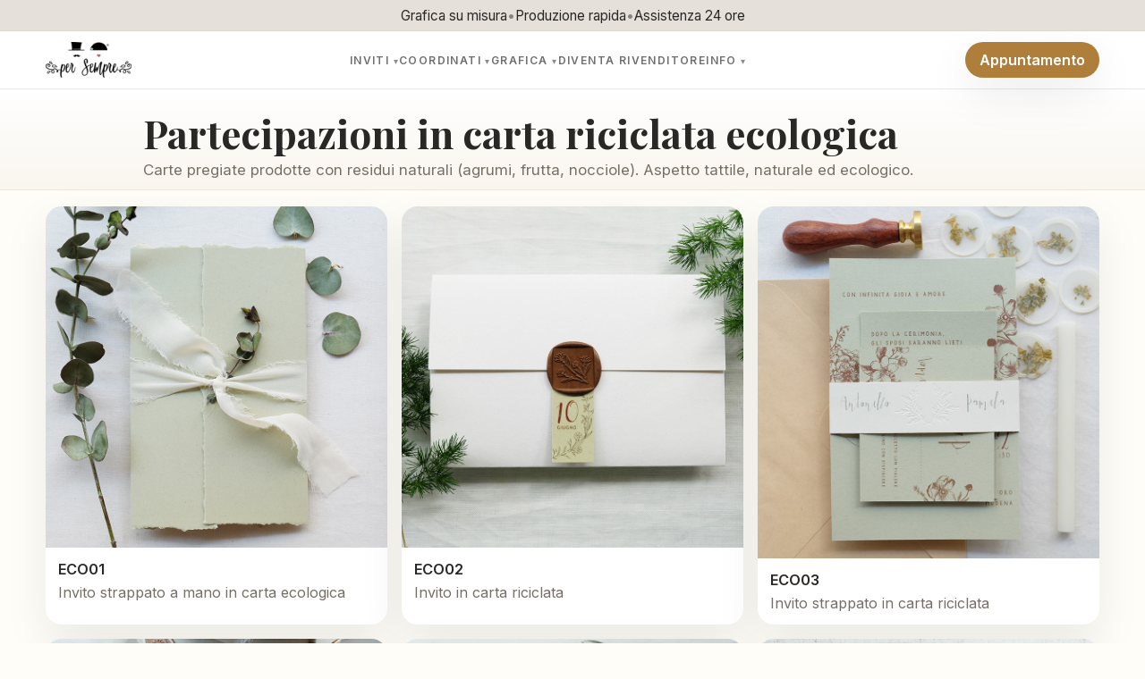

--- FILE ---
content_type: text/html; charset=UTF-8
request_url: https://www.persempreinviti.com/inviti_eco.php
body_size: 21256
content:
<!DOCTYPE html>
<html lang="it">
<head>
<meta charset="utf-8" />
<meta name="viewport" content="width=device-width,initial-scale=1" />
<title>Partecipazioni in carta riciclata — Per Sempre Inviti</title>
<meta name="description" content="Partecipazioni in carta riciclata ed ecologica, realizzate con residui naturali. Personalizza carte e colori. Grafica su misura e produzione rapida." />
<link href="https://fonts.googleapis.com/css2?family=Inter:wght@400;500;600&family=Playfair+Display:wght@600;700&display=swap" rel="stylesheet">

<style>
:root{
  --ps-ink:#2a2826; --ps-muted:#756f67; --ps-cream:#fffdf7; --ps-paper:#ffffff;
  --ps-border:#ece7df; --ps-gold:#ae7e3a; --ps-gray:#6f6f6f; --ps-sub:#5f5a53; --ps-subsoft:#9a958d;
  --ps-shadow:0 18px 50px rgba(0,0,0,.08);
  --ps-menu-size:12px;
}
/* Reset base */
*{box-sizing:border-box;margin:0;padding:0}
html,body{scroll-behavior:smooth}
body{font-family:Inter,system-ui,-apple-system,Segoe UI,Roboto,Arial,sans-serif;background:var(--ps-cream);color:var(--ps-ink);-webkit-font-smoothing:antialiased}
a{text-decoration:none;color:inherit}
img{display:block;max-width:100%}
.ps-container{width:min(1280px,92%);margin:0 auto}

/* ===== Fascia annunci (desktop fissa, mobile scorrevole) ===== */
.ps-ann{position:sticky;top:0;z-index:3000;background:#e5e1da;border-bottom:1px solid #dcd7d0;color:var(--ps-ink)}
.ps-ann .wrap{display:flex;align-items:center;justify-content:center;gap:18px;min-height:34px;padding:6px 12px;font-size:.95rem;white-space:nowrap}
.ps-dot{opacity:.5}
.ps-ann-mobile{display:none}
@media(max-width:980px){
  .ps-ann-desktop{display:none}
  .ps-ann-mobile{display:block}
  .marquee{overflow:hidden;position:relative}
  .track{display:inline-flex;gap:18px;white-space:nowrap;will-change:transform;animation:marq 18s linear infinite}
  @keyframes marq{0%{transform:translateX(0)}100%{transform:translateX(-50%)}}
}

/* ===== Header/Nav (identico all’index) ===== */
.ps-header{position:sticky;top:34px;background:var(--ps-paper);border-bottom:1px solid var(--ps-border);z-index:2500}
.ps-nav{display:grid;grid-template-columns:auto 1fr auto;align-items:center;gap:12px;padding:12px 0}
.ps-logo img{height:40px}
.ps-center-nav{display:flex;justify-content:center}
.ps-menu{display:flex;align-items:center;gap:44px;text-transform:uppercase;letter-spacing:1.4px;font-weight:600;font-size:var(--ps-menu-size);list-style:none}
.ps-menu>li{position:relative}
.ps-menu>li>a{color:var(--ps-gray);padding:10px 0;display:inline-block}
.ps-menu>li>a:hover{color:var(--ps-gold)}
.ps-menu>li.ps-dd>a::after{content:" ▾";font-size:.85em;opacity:.8}
.ps-ddmenu{
  position:absolute;left:50%;top:calc(100% + 8px);transform:translateX(-50%);
  display:none;background:#fff;border:1px solid var(--ps-border);border-radius:14px;min-width:240px;padding:8px;
  box-shadow:0 12px 30px rgba(0,0,0,.12);z-index:4000;
}
.ps-menu>li.ps-dd.open .ps-ddmenu{display:block}
.ps-ddmenu a{display:block;padding:10px 12px;border-radius:10px;color:var(--ps-sub);font-weight:500;font-size:13px;text-transform:lowercase;letter-spacing:.2px}
.ps-ddmenu a:hover{background:#f7f2ec;color:var(--ps-ink)}
.ps-cta{justify-self:end;background:var(--ps-gold);color:#fff;padding:10px 16px;border-radius:999px;box-shadow:var(--ps-shadow);font-weight:600}
.ps-burger{display:none;width:42px;height:42px;border:1px solid var(--ps-border);border-radius:12px;background:#fff;align-items:center;justify-content:center}
.ps-burger .bars,.ps-burger .bars::before,.ps-burger .bars::after{content:"";display:block;width:18px;height:2px;background:var(--ps-ink);border-radius:2px;position:relative}
.ps-burger .bars::before{position:absolute;top:-6px;left:0}
.ps-burger .bars::after{position:absolute;top:6px;left:0}
@media(max-width:980px){.ps-center-nav{display:none}.ps-burger{display:inline-flex;justify-self:end}}
.ps-mobile{position:fixed;inset:0;opacity:0;visibility:hidden;pointer-events:none;background:rgba(0,0,0,0);transition:opacity .25s ease, background .25s ease;z-index:2600}
.ps-mobile.open{opacity:1;visibility:visible;pointer-events:auto;background:rgba(0,0,0,.55)}
.ps-sheet{position:absolute;right:0;top:0;height:100%;width:min(86%,360px);background:#fff;padding:22px 22px 28px;display:flex;flex-direction:column;gap:8px;overflow:auto;transform:translateX(24px);transition:transform .25s ease}
.ps-mobile.open .ps-sheet{transform:translateX(0)}
.ps-close{align-self:flex-end;background:transparent;border:none;font-size:30px;line-height:1;padding:12px;margin:-6px -6px 12px 0;color:var(--ps-ink);cursor:pointer}
.ps-acc{display:flex;justify-content:space-between;align-items:center;padding:12px 2px;background:transparent;border:none;font-size:16px;font-weight:600;letter-spacing:1.2px;text-transform:uppercase;color:var(--ps-ink);cursor:pointer}
.ps-acc-panel{display:none;padding:6px 0 8px 8px}
.ps-acc-panel.open{display:block}
.ps-acc-panel a{display:block;padding:9px 0;color:var(--ps-subsoft);font-size:15px;font-weight:500;text-transform:none}
.ps-cta-mobile{font-size:14px;font-weight:600;align-self:flex-start;background:var(--ps-gold);color:#fff;padding:10px 14px;border-radius:999px}

/* ===== Page hero ===== */
.ps-page-hero{background:linear-gradient(180deg,#fff,#faf6ef);border-bottom:1px solid var(--ps-border);padding:26px 0 12px}
.ps-page-hero .ps-container{max-width:960px}
.ps-page-hero h1{font-family:"Playfair Display",serif;font-weight:700;line-height:1.06;margin:0 0 8px;font-size:clamp(30px,6vw,44px)}
.ps-page-hero p{color:var(--ps-muted);font-size:1.06rem}

/* ===== Grid prodotti: foto quadrata senza bordi ===== */
.ps-grid{display:grid;gap:16px;grid-template-columns:repeat(12,1fr);padding:18px 0 26px}
.ps-card2{grid-column:span 4;background:#fff;border-radius:18px;overflow:hidden;box-shadow:var(--ps-shadow)}
.ps-card2 .ph{aspect-ratio:1/1;overflow:hidden}
.ps-card2 img{width:100%;height:100%;object-fit:cover}
.ps-card2 .body{padding:14px}
.ps-card2 .body h4{margin:0 0 6px;font-size:1.02rem}
.ps-card2 .body p{margin:0;color:var(--ps-muted)}
@media(max-width:980px){.ps-card2{grid-column:span 12}}

/* ===== Footer (testo esatto) ===== */
footer{background:#e5e1da;color:#2a2826;margin-top:22px}
.ps-foot{display:grid;grid-template-columns:1.3fr 1fr 1fr;gap:28px;padding:34px 0;align-items:start}
.ps-foot h5{margin:0 0 10px;color:#2a2826;font-size:1rem}
.ps-foot p{margin:.25rem 0;line-height:1.5}
.ps-copy{border-top:1px solid #d7d2ca;padding:16px 0;color:#2a2826}
@media(max-width:820px){.ps-foot{grid-template-columns:1fr;gap:18px}}
</style>
</head>
<body>

<!-- ===== FASCIA ANNUNCI ===== -->
<div class="ps-ann" role="region" aria-label="Punti salienti">
  <!-- Mobile: marquee -->
  <div class="ps-ann-mobile">
    <div class="ps-container wrap">
      <div class="marquee" aria-hidden="false">
        <div class="track">
          <span>Grafica su misura</span><span class="ps-dot">•</span>
          <span>Produzione rapida</span><span class="ps-dot">•</span>
          <span>Assistenza 24 ore</span><span class="ps-dot">•</span>
          <span>Grafica su misura</span><span class="ps-dot">•</span>
          <span>Produzione rapida</span><span class="ps-dot">•</span>
          <span>Assistenza 24 ore</span><span class="ps-dot">•</span>
        </div>
      </div>
    </div>
  </div>
  <!-- Desktop: fisso -->
  <div class="ps-ann-desktop">
    <div class="ps-container wrap" aria-hidden="false">
      <span>Grafica su misura</span><span class="ps-dot">•</span>
      <span>Produzione rapida</span><span class="ps-dot">•</span>
      <span>Assistenza 24 ore</span>
    </div>
  </div>
</div>

<!-- ===== HEADER ===== -->
<header class="ps-header">
  <div class="ps-container ps-nav">
    <a class="ps-logo" href="index.php" aria-label="Per Sempre Inviti">
      <img src="images/logo_header.png" alt="Per Sempre Inviti" />
    </a>

    <nav class="ps-center-nav" aria-label="Menu principale">
      <ul class="ps-menu" id="psMenu">
        <li class="ps-dd">
          <a href="#">Inviti</a>
          <div class="ps-ddmenu">
                          <a href="inviti_passaporto.php">Passaporto</a>
                          <a href="inviti_archi.php">Archi e forme</a>
                          <a href="inviti_laser.php">Laser cut</a>
                          <a href="inviti_pocketfold.php">Pocket fold</a>
                          <a href="inviti_eco.php">Ecologici</a>
                          <a href="inviti_vellum_uv.php">UV e Traslucidi</a>
                          <a href="inviti_stampa_a_caldo.php">Stampa a Caldo</a>
                          <a href="inviti_plex.php">Plexiglass</a>
                          <a href="inviti_semplici.php">Semplici</a>
                          <a href="sconti.php">Promozioni -50%</a>
                          <a href="https://wa.me/393444973326/?text=/info-campioni">Campioni</a>
                      </div>
        </li>
        <li class="ps-dd">
          <a href="#">Coordinati</a>
          <div class="ps-ddmenu">
                          <a href="per-cerimonia-wedding-bag.php">Per cerimonia e Wedding bag</a>
                          <a href="per-ricevimento.php">Per ricevimento</a>
                          <a href="tabelau.php">Tableau mariage e benvenuto</a>
                          <a href="scatoline.php">Scatoline</a>
                          <a href="bigliettini_bomboniera.php">Biglietti bomboniera</a>
                      </div>
        </li>
        <li class="ps-dd">
          <a href="#">Grafica</a>
          <div class="ps-ddmenu">
                          <a href="template.php">Template</a>
                          <a href="grafica.php">Richiesta Grafica</a>
                          <a href="applicazione.php">App di progettazione</a>
                      </div>
        </li>
        <li><a href="rivenditore.php">Diventa rivenditore</a></li>
        <li class="ps-dd">
          <a href="#">Info</a>
          <div class="ps-ddmenu">
                          <a href="recensioni2.php">Recensioni</a>
                          <a href="faq.php">F.A.Q.</a>
                          <a href="contatti.php">Contatti</a>
                          <a href="https://www.persempreceralacca.com">www.persempreceralacca.com</a>
                      </div>
        </li>
      </ul>
    </nav>

    <a href="appuntamento.php" class="ps-cta">Appuntamento</a>
    <button class="ps-burger" id="ps-open" aria-label="Apri menu"><span class="bars"></span></button>
  </div>

  <!-- Drawer mobile -->
  <div class="ps-mobile" id="ps-drawer" aria-hidden="true">
    <div class="ps-sheet" role="dialog" aria-label="Menu">
      <button class="ps-close" id="ps-close">×</button>

      <button class="ps-acc" aria-expanded="false">Inviti</button>
      <div class="ps-acc-panel">
        <a href="inviti_passaporto.php">Passaporto</a><a href="inviti_archi.php">Archi e forme</a><a href="inviti_laser.php">Laser cut</a><a href="inviti_pocketfold.php">Pocket fold</a><a href="inviti_eco.php">Ecologici</a><a href="inviti_vellum_uv.php">UV e Traslucidi</a><a href="inviti_stampa_a_caldo.php">Stampa a Caldo</a><a href="inviti_plex.php">Plexiglass</a><a href="inviti_semplici.php">Semplici</a><a href="sconti.php">Promozioni -50%</a><a href="https://wa.me/393444973326/?text=/info-campioni">Campioni</a>      </div>

      <button class="ps-acc" aria-expanded="false">Coordinati</button>
      <div class="ps-acc-panel">
        <a href="per-cerimonia-wedding-bag.php">Per cerimonia e Wedding bag</a><a href="per-ricevimento.php">Per ricevimento</a><a href="tabelau.php">Tableau mariage e benvenuto</a><a href="scatoline.php">Scatoline</a><a href="bigliettini_bomboniera.php">Biglietti bomboniera</a>      </div>

      <button class="ps-acc" aria-expanded="false">Grafica</button>
      <div class="ps-acc-panel">
        <a href="template.php">Template</a><a href="grafica.php">Richiesta Grafica</a><a href="applicazione.php">App di progettazione</a>      </div>

      <a href="rivenditore.php" style="padding:12px 2px;text-transform:uppercase;font-size:16px;font-weight:600;">Diventa rivenditore</a>

      <button class="ps-acc" aria-expanded="false">Info</button>
      <div class="ps-acc-panel">
        <a href="recensioni2.php">Recensioni</a><a href="faq.php">F.A.Q.</a><a href="contatti.php">Contatti</a><a href="https://www.persempreceralacca.com">www.persempreceralacca.com</a>      </div>

      <a href="appuntamento.php" class="ps-cta-mobile">Appuntamento</a>
    </div>
  </div>
</header>

<!-- ===== PAGE HERO ===== -->
<section class="ps-page-hero">
  <div class="ps-container">
    <h1>Partecipazioni in carta riciclata ecologica</h1>
    <p>Carte pregiate prodotte con residui naturali (agrumi, frutta, nocciole). Aspetto tattile, naturale ed ecologico.</p>
  </div>
</section>

<!-- ===== GRID (foto quadrate) ===== -->
<main class="ps-container">
  <div class="ps-grid">
    <a class="ps-card2" href="eco01.php"><div class="ph"><img src="images/eco01.jpg" alt="ECO01"></div><div class="body"><h4>ECO01</h4><p>Invito strappato a mano in carta ecologica</p></div></a>
    <a class="ps-card2" href="eco02.php"><div class="ph"><img src="images/eco02.jpg" alt="ECO02"></div><div class="body"><h4>ECO02</h4><p>Invito in carta riciclata</p></div></a>
    <a class="ps-card2" href="eco03.php"><div class="ph"><img src="images/eco03.jpg" alt="ECO03"></div><div class="body"><h4>ECO03</h4><p>Invito strappato in carta riciclata</p></div></a>

    <a class="ps-card2" href="eco04.php"><div class="ph"><img src="images/eco04.jpg" alt="ECO04"></div><div class="body"><h4>ECO04</h4><p>Partecipazione in carta riciclata</p></div></a>
    <a class="ps-card2" href="eco05.php"><div class="ph"><img src="images/eco05.jpg" alt="ECO05"></div><div class="body"><h4>ECO05</h4><p>Riciclata stile ulivo</p></div></a>
    <a class="ps-card2" href="eco05b.php"><div class="ph"><img src="images/eco071a.JPG" alt="ECO05B"></div><div class="body"><h4>ECO05B</h4><p>Riciclata stile ulivo</p></div></a>

    <a class="ps-card2" href="eco06.php"><div class="ph"><img src="images/eco06.jpg" alt="ECO06"></div><div class="body"><h4>ECO06</h4><p>Riciclata stile vino</p></div></a>
    <a class="ps-card2" href="eco07.php"><div class="ph"><img src="images/eco07.jpg" alt="ECO07"></div><div class="body"><h4>ECO07</h4><p>Partecipazione in carta riciclata</p></div></a>
    <a class="ps-card2" href="eco08.php"><div class="ph"><img src="images/eco08.jpg" alt="ECO08"></div><div class="body"><h4>ECO08</h4><p>Partecipazione in carta riciclata</p></div></a>

    <a class="ps-card2" href="eco09.php"><div class="ph"><img src="images/eco09.jpg" alt="ECO09"></div><div class="body"><h4>ECO09</h4><p>Partecipazione in carta ecologica</p></div></a>
    <a class="ps-card2" href="eco10.php"><div class="ph"><img src="images/eco10.jpg" alt="ECO10"></div><div class="body"><h4>ECO10</h4><p>Partecipazione in carta riciclata</p></div></a>
    <a class="ps-card2" href="eco11.php"><div class="ph"><img src="images/eco11.jpg" alt="ECO11"></div><div class="body"><h4>ECO11</h4><p>Partecipazione in carta riciclata</p></div></a>

    <a class="ps-card2" href="eco12.php"><div class="ph"><img src="images/eco12.jpg" alt="ECO12"></div><div class="body"><h4>ECO12</h4><p>Partecipazione in carta ecologica</p></div></a>
    <a class="ps-card2" href="eco13a.php"><div class="ph"><img src="images/eco13.jpg" alt="ECO13"></div><div class="body"><h4>ECO13</h4><p>Partecipazione in carta riciclata</p></div></a>
    <a class="ps-card2" href="eco14.php"><div class="ph"><img src="images/eco14.jpg" alt="ECO14"></div><div class="body"><h4>ECO14</h4><p>Partecipazione in carta riciclata</p></div></a>

    <a class="ps-card2" href="eco15.php"><div class="ph"><img src="images/eco15.jpg" alt="ECO15"></div><div class="body"><h4>ECO15</h4><p>Partecipazione in carta ecologica</p></div></a>
    <a class="ps-card2" href="eco16.php"><div class="ph"><img src="images/eco16.jpg" alt="ECO16"></div><div class="body"><h4>ECO16</h4><p>Partecipazione in carta riciclata</p></div></a>
    <a class="ps-card2" href="eco17.php"><div class="ph"><img src="images/eco17.jpg" alt="ECO17"></div><div class="body"><h4>ECO17</h4><p>Partecipazione in carta riciclata</p></div></a>

    <a class="ps-card2" href="eco18.php"><div class="ph"><img src="images/eco18.JPG" alt="ECO18"></div><div class="body"><h4>ECO18</h4><p>Partecipazione in carta ecologica</p></div></a>
    <a class="ps-card2" href="eco19.php"><div class="ph"><img src="images/eco19ok.JPG" alt="ECO19"></div><div class="body"><h4>ECO19</h4><p>Partecipazione in carta ecologica</p></div></a>
    <a class="ps-card2" href="eco20.php"><div class="ph"><img src="images/eco20.JPG" alt="ECO20"></div><div class="body"><h4>ECO20</h4><p>Partecipazione in carta ecologica</p></div></a>
  </div>
</main>

<!-- ===== Instagram ===== -->
<section class="ps-container" aria-label="Instagram">
  <h2 style="font-family:'Playfair Display',serif;margin:0 0 14px">Instagram</h2>
  <script src="https://cdn.lightwidget.com/widgets/lightwidget.js" async></script>
  <iframe title="Instagram feed" src="https://cdn.lightwidget.com/widgets/8058b488adbb571ea16fd43f76f786dd.html" scrolling="no" allowtransparency="true" class="lightwidget-widget" style="width:100%;border:0;overflow:hidden"></iframe>
</section>

<!-- ===== Footer (testo esatto) ===== -->
<footer>
  <div class="ps-container ps-foot">
    <div>
      <img src="images/logo_header.png" alt="Per Sempre Inviti" style="height:36px" />
      <p>Inviti e coordinati artigianali. </p>
      <p><strong>brahma design di Cordasco Mario</strong><br>via Antonio Gramsci 29 — Opera (MILANO)<br>P.IVA 07302680728</p>
    </div>
    <div>
      <h5>Per i tuoi inviti già acquistati</h5>
      <p>Puoi valorizzarli con <br><strong>sigilli in ceralacca, nastri e accessori</strong><br> dal nostro shop dedicato:<br>
        <a href="https://www.persempreceralacca.com" target="_blank" rel="noopener">persempreceralacca.com</a>
      </p>
    </div>
    <div>
      <h5>Contatti</h5>
      <p>📞 <a href="tel:+393511741989">+39 351 174 1989</a></p>
      <p>✉️ <a href="mailto:info@persempreinviti.com">info@persempreinviti.com</a></p>
      <p>💬 <a href="appuntamento.php">Fissa un appuntamento</a></p>
    </div>
  </div>
  <div class="ps-container ps-copy">
    <small>© <script>document.write(new Date().getFullYear());</script> Per Sempre Inviti &amp; Partecipazioni — All rights reserved.</small>
  </div>
</footer>

<!-- ===== JS ===== -->
<script>
/* --- Hover-intent per i dropdown desktop --- */
(function(){
  const items=document.querySelectorAll('.ps-menu > li.ps-dd');
  const OPEN_DELAY=70, CLOSE_DELAY=180;
  function isInside(root,el){return el && (root===el || root.contains(el));}
  items.forEach(li=>{
    let openT,closeT;
    li.addEventListener('mouseenter',()=>{
      clearTimeout(closeT);openT=setTimeout(()=>li.classList.add('open'),OPEN_DELAY);
    });
    li.addEventListener('mouseleave',e=>{
      clearTimeout(openT);
      const toEl=e.relatedTarget;
      if(isInside(li,toEl))return;
      closeT=setTimeout(()=>li.classList.remove('open'),CLOSE_DELAY);
    });
    const panel=li.querySelector('.ps-ddmenu');
    if(panel){
      panel.addEventListener('mouseenter',()=>{clearTimeout(closeT);li.classList.add('open');});
      panel.addEventListener('mouseleave',e=>{
        const toEl=e.relatedTarget;
        if(isInside(li,toEl))return;
        closeT=setTimeout(()=>li.classList.remove('open'),CLOSE_DELAY);
      });
    }
  });
})();

/* --- Mobile drawer + accordion --- */
(function(){
  const openBtn=document.getElementById('ps-open');
  const drawer=document.getElementById('ps-drawer');
  const closeBtn=document.getElementById('ps-close');
  function toggle(open){
    drawer.classList.toggle('open',open);
    drawer.setAttribute('aria-hidden',String(!open));
    document.body.classList.toggle('no-scroll',open);
  }
  if(openBtn)openBtn.onclick=()=>toggle(!drawer.classList.contains('open'));
  if(closeBtn)closeBtn.onclick=()=>toggle(false);
  drawer.addEventListener('click',e=>{if(e.target===drawer)toggle(false);});
  document.addEventListener('keydown',e=>{if(e.key==='Escape')toggle(false);});
  document.querySelectorAll('.ps-acc').forEach(btn=>{
    btn.onclick=()=>{
      const exp=btn.getAttribute('aria-expanded')==='true';
      btn.setAttribute('aria-expanded',String(!exp));
      const p=btn.nextElementSibling;
      if(p)p.classList.toggle('open',!exp);
    };
  });
})();
</script>

<!-- Crisp chat -->
<!--Start of Tawk.to Script-->
<script type="text/javascript">
var Tawk_API=Tawk_API||{}, Tawk_LoadStart=new Date();
(function(){
var s1=document.createElement("script"),s0=document.getElementsByTagName("script")[0];
s1.async=true;
s1.src='https://embed.tawk.to/690787f49dbef619524ad363/1j92mm52q';
s1.charset='UTF-8';
s1.setAttribute('crossorigin','*');
s0.parentNode.insertBefore(s1,s0);
})();
</script>
<!--End of Tawk.to Script-->
</body>
</html>